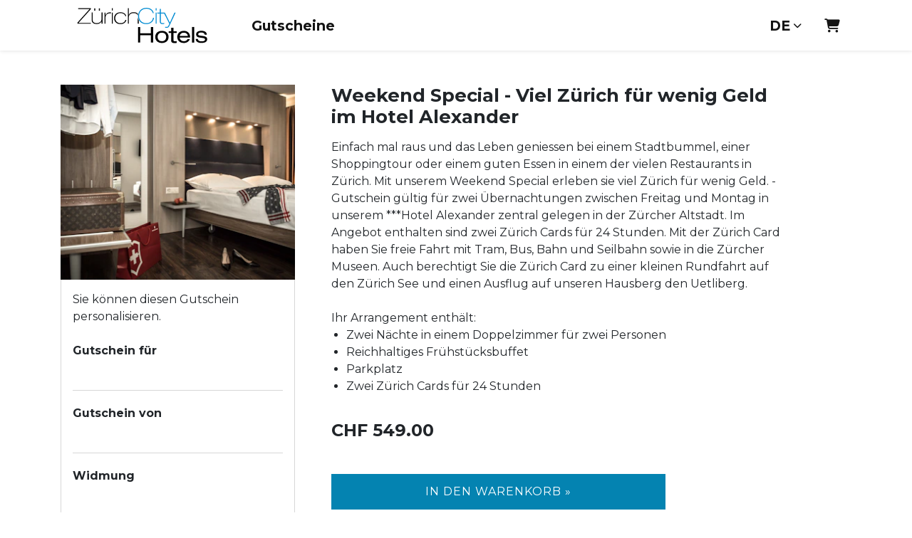

--- FILE ---
content_type: text/html; charset=utf-8
request_url: https://shop.e-guma.ch/zurich-city-hotels/de/gutscheine/39139/weekend-special-viel-zuerich-fuer-wenig-geld-im-hotel-alexander
body_size: 19814
content:
<!DOCTYPE html> 
<html lang="de">
<head>
<!-- The below 3 meta tags *must* come first in the head; any other head content must come *after* these tags -->
<meta charset="utf-8">
<meta name="viewport" content="width=device-width, initial-scale=1">
<title>Weekend Special - Viel Z&#252;rich f&#252;r wenig Geld im Hotel Alexander - Z&#252;rich City Hotels</title>


    <meta name="description" content="Einfach mal raus und das Leben geniessen bei einem Stadtbummel, einer Shoppingtour oder einem guten Essen in einem der vielen Restaurants in Z&#252;rich. Mit unserem Weekend Special erleben sie viel Z&#252;rich f&#252;r wenig Geld. - Gutschein g&#252;ltig f&#252;r zwei &#220;bernachtungen zwischen Freitag und Montag in unserem ***Hotel Alexander zentral gelegen in der Z&#252;rcher Altstadt. Im Angebot enthalten sind zwei Z&#252;rich Cards f&#252;r 24 Stunden. Mit der Z&#252;rich Card haben Sie freie Fahrt mit Tram, Bus, Bahn und Seilbahn sowie in die Z&#252;rcher Museen. Auch berechtigt Sie die Z&#252;rich Card zu einer kleinen Rundfahrt auf den Z&#252;rich See und einen Ausflug auf unseren Hausberg den Uetliberg. Ihr Arrangement enth&#228;lt: Zwei N&#228;chte in einem Doppelzimmer f&#252;r zwei Personen Reichhaltiges Fr&#252;hst&#252;cksbuffet Parkplatz Zwei Z&#252;rich Cards f&#252;r 24 Stunden" />


<link rel="apple-touch-icon" sizes="57x57" href="https://content.e-guma.ch/3183/assets/apple-icon-57x57-0b76c368-1a60-470b-82d8-458de668aad9.png">
<link rel="apple-touch-icon" sizes="60x60" href="https://content.e-guma.ch/3183/assets/apple-icon-60x60-41304ad3-b843-43c8-979e-7f1c22817ba2.png">
<link rel="apple-touch-icon" sizes="72x72" href="https://content.e-guma.ch/3183/assets/apple-icon-72x72-9e61341f-d78d-4350-8ac3-ee82a4bfcbf3.png">
<link rel="apple-touch-icon" sizes="76x76" href="https://content.e-guma.ch/3183/assets/apple-icon-76x76-390bba77-b494-4b41-9a51-9f4fe5863a1e.png">
<link rel="apple-touch-icon" sizes="114x114" href="https://content.e-guma.ch/3183/assets/apple-icon-114x114-efcc0c9a-5efd-4d27-8f88-4ed90c93f310.png">
<link rel="apple-touch-icon" sizes="120x120" href="https://content.e-guma.ch/3183/assets/apple-icon-120x120-7d6bd768-ee99-48a6-be09-5864ffc02429.png">
<link rel="apple-touch-icon" sizes="144x144" href="https://content.e-guma.ch/3183/assets/apple-icon-144x144-2bd5de5f-9f35-4665-b229-f2be44f41bfc.png">
<link rel="apple-touch-icon" sizes="152x152" href="https://content.e-guma.ch/3183/assets/apple-icon-152x152-76f0fa0b-5c90-40e1-9e3d-e994da43a613.png">
<link rel="apple-touch-icon" sizes="180x180" href="https://content.e-guma.ch/3183/assets/apple-icon-180x180-b1280b7d-6abc-4c4e-9ee5-383cbcc5affc.png">
<link rel="icon" type="image/png" sizes="192x192" href="https://content.e-guma.ch/3183/assets/android-icon-192x192-9668ee6c-b167-452f-8656-2421d96898e8.png">
<link rel="icon" type="image/png" sizes="32x32" href="https://content.e-guma.ch/3183/assets/favicon-32x32-52ae7321-16d3-4e03-9bd2-3ad9f404467c.png">
<link rel="icon" type="image/png" sizes="96x96" href="https://content.e-guma.ch/3183/assets/favicon-96x96-c5993b96-51eb-4818-b75a-68f103069ec6.png">
<link rel="icon" type="image/png" sizes="16x16" href="https://content.e-guma.ch/3183/assets/favicon-16x16-2f12bd64-dba7-4819-bd65-056769fefac6.png">

    <link rel="alternate" hreflang="de" href="https://shop.e-guma.ch/zurich-city-hotels/de/gutscheine/39139/weekend-special-viel-zuerich-fuer-wenig-geld-im-hotel-alexander" />
    <link rel="alternate" hreflang="en" href="https://shop.e-guma.ch/zurich-city-hotels/en/gift-vouchers/39139/weekend-special-a-lot-of-zurich-for-little-moneynbspat-hotel-alexander" />
    <link rel="alternate" hreflang="fr" href="https://shop.e-guma.ch/zurich-city-hotels/fr/bons-cadeaux/39139/weekend-special-beaucoup-de-zurich-pour-peu-d-argent-a-l-h&#244;tel-alexander" />

    
        <link rel="preconnect" href="https://cdn.raygun.io">

        <script type="text/javascript">
            !function(a,b,c,d,e,f,g,h){a.RaygunObject=e,a[e]=a[e]||function(){
                    (a[e].o=a[e].o||[]).push(arguments)},f=b.createElement(c),g=b.getElementsByTagName(c)[0],
                f.async=1,f.src=d,g.parentNode.insertBefore(f,g),h=a.onerror,a.onerror=function(b,c,d,f,g){
                    h&&h(b,c,d,f,g),g||(g=new Error(b)),a[e].q=a[e].q||[],a[e].q.push({
                        e: g
                    })
                }
            }(window, document, "script", "//cdn.raygun.io/raygun4js/raygun.min.js", "rg4js");

            rg4js('apiKey', 'fX9uJfWB8LfYU4JZ3z084g');
            rg4js('enableCrashReporting', true);
        </script>
    



        <link rel="stylesheet"
              href="/reactapp/build/static/css/main.7e6480e7.chunk.css" />


<link rel="stylesheet" id="customCss" href="/custom/3183">

    <link href='/fonts/css?family=Montserrat:700' rel='stylesheet' type='text/css' />
    <link href='/fonts/css?family=Montserrat:regular' rel='stylesheet' type='text/css' />



<script type="text/javascript">
    var env = {
  "page": "Voucher",
  "lang": "de",
  "voucherShortId": "39139"
};
</script>



<style>
    </style>

<style>

    </style>

<script src="/Scripts/jquery-3.6.0.min.js"></script>

<script src="/Scripts/eguma.js?v=6" type="text/javascript"></script>

<script>

    var eguma = new Eguma("3183", "zurich-city-hotels", "de", false);

</script>

<script>
    var egumaGlobalTranslations = {
  "Shop.Error.BrowserOutdated": "Ihr Browser ist veraltet. Verwenden Sie bitte einen aktuellen Browser.",
  "Shop.Error.ErrorLoadingWebsite": "Es gab ein Problem beim Laden der Webseite. Bitte versuchen Sie es erneut oder kontaktieren Sie uns."
};
</script>




    <style>
        :root {
            --cc-secondary-color: #000;
            --cc-btn-primary-bg: rgb(40 40 40);
            --cc-btn-primary-hover-bg: var(--cc-btn-primary-bg);
            --cc-btn-secondary-bg: rgb(40 40 40);
            --cc-btn-secondary-hover-bg: var(--cc-btn-secondary-bg);
            --cc-btn-secondary-color: rgb(255, 255, 255);
            --cc-btn-secondary-hover-color: rgb(255, 255, 255);
            --cc-footer-bg: #eaeff2;
        }
    </style>
    <script type="text/javascript">
        var cookieConsentConfig = JSON.parse(`{"currentLang":"xy","cookie":{"name":"cookie_consent","path":"/zurich-city-hotels","expiresAfterDays":180},"language":{"xy":{"consentModal":{"title":"Nutzung von Cookies","description":"Wir nutzen Cookies, um Ihnen die bestmögliche Nutzung unserer Webseite zu ermöglichen und unsere Kommunikation mit Ihnen zu verbessern. Wir berücksichtigen hierbei Ihre Präferenzen und verarbeiten Daten für Marketing, Analytics und Personalisierung nur, wenn Sie uns Ihre Einwilligung geben.","acceptAllBtn":"Alle akzeptieren","acceptNecessaryBtn":"Nur technisch notwendige","showPreferencesBtn":"Einstellungen","footer":"<a href='/zurich-city-hotels/de/privacypolicy'>Datenschutzerklärung</a>"},"preferencesModal":{"title":"Einstellungen","savePreferencesBtn":"Einstellungen speichern","acceptAllBtn":"Alle akzeptieren","acceptNecessaryBtn":"Nur technisch notwendige","closeIconLabel":"Schliessen","sections":[{"title":"Nutzung von Cookies","description":"Wenn Sie unsere Website besuchen, verwenden wir Cookies, damit Sie auf unserer Website die bestmögliche Erfahrung machen. Diese Cookies können sich auf Sie, Ihre Präferenzen oder Ihr Gerät beziehen. Die Daten identifizieren Sie in der Regel nicht direkt; sie können Ihnen jedoch zu einer stärker personalisierten Interneterfahrung verhelfen. Da wir Ihr Recht auf Privatsphäre respektieren, können Sie entscheiden, ob Sie einige Arten von Cookies nicht erlauben möchten. Um mehr zu erfahren, lesen Sie unsere <a href='/zurich-city-hotels/de/privacypolicy' class='cc-link'>Datenschutzerklärung</a>."},{"title":"Erforderliche Cookies","description":"Erforderliche Cookies helfen dabei, eine Website nutzbar zu machen, indem sie Grundfunktionen wie Seitennavigation und Zugriff auf sichere Bereiche der Website ermöglichen. Die Website kann ohne diese Cookies nicht richtig funktionieren.","linkedCategory":"necessary"},{"title":"Statistik","description":"Diese Cookies werden genutzt, um Funktionen der Website zuzulassen, die Ihnen eine möglichst komfortable und auf Ihre Interessen zugeschnittene Nutzung ermöglichen. Diese Cookies sammeln Informationen darüber, wie Sie unsere Webseite nutzen, zum Beispiel, welche Seiten Sie am meisten besuchen oder wie Sie sich auf der Seite bewegen. Die gesammelten Informationen helfen uns die Nutzerfreundlichkeit und Qualität unserer Webseite fortlaufend zu verbessern und Ihr Nutzererlebnis zu optimieren.","linkedCategory":"analytics"},{"title":"Marketing","description":"Wir verwenden Web-Technologien (auch Cookies) von ausgewählten Partnern, um Ihnen auf Web- und Social-Media-Seiten besonders auf Sie zugeschnittene Inhalte und Werbung anzeigen zu können. Diese Inhalte werden auf Basis Ihres Nutzungsverhaltens ausgewählt und angezeigt.","linkedCategory":"marketing"}]}}}}`);
    </script>


    <script defer data-domain="shop.e-guma.ch" data-api="https://plausible.e-guma.ch/api/event" src="https://plausible.e-guma.ch/js/script.js"></script>
    <script>
        window.plausible = window.plausible || function () { (window.plausible.q = window.plausible.q || []).push(arguments) }
        document.addEventListener('DOMContentLoaded', function () {
            var buttons = document.querySelectorAll("[data-analytics]");
            for (var i = 0; i < buttons.length; i++) {
                buttons[i].addEventListener('click', handleFormEvent);
                buttons[i].addEventListener('auxclick', handleFormEvent);
            }

            function handleFormEvent(event) {
                var attributes = event.target.getAttribute('data-analytics').split(/,(.+)/);
                var events = [JSON.parse(attributes[0]), JSON.parse(attributes[1] || '{}')];
                plausible.apply(void 0, events);
            }

            if (env.page === "TwintCompletion") {
                var urlParams = new URLSearchParams(window.location.search);
                var orderId = urlParams.get('order-id');
                plausible('TwintCheckoutCompleted', { props: { orderId } });
            }

            if (env.page === "Completion") {
                plausible('CheckoutCompleted', { props: { orderId: env.orderNumber } });
            }
        }, false);
    </script>

    
</head> 
<body class="">
<a href="#main-content" class="button-default button-primary skip-link">Zum Hauptinhalt springen</a>


    <div class="page-wrapper">


        <div class="content-wrapper">




<div class="nav-container">
    <div class="container">
        <nav class="navbar navbar-expand-lg">


                <div class="navbar-logo">
                    <a id="nav-logo" class="navbar-brand"href="https://www.zurichcityhotels.com" target="_self">
                        <img alt="Logo" src="//images.e-guma.ch/3183/assets/9d06632f8fab4cdd97a0dd9672359f96.svg" class="nav-logo" style="height: 71px; width:231px" />
                    </a>
                </div>

            
           
            <div class="collapse navbar-collapse" id="navbarSupportedContent">
                    <div class="d-flex align-items-center justify-content-end w-100 p-3 d-lg-none">
                        <button class="navbar-toggler navbar-toggler--close" type="button" data-toggle="collapse" data-target="#navbarSupportedContent" aria-controls="navbarSupportedContent" aria-expanded="true" aria-label="Toggle navigation">
                            <div class="navbar-toggler-icon">
                                <span aria-hidden="true"></span>
                                <span aria-hidden="true"></span>
                                <span aria-hidden="true"></span>
                                <span aria-hidden="true"></span>
                            </div>
                        </button>
                    </div>
                    <ul class="nav navbar-nav mr-auto">

                                <li class="nav-item">
                                    <a id="nav-link-vouchers" href="/zurich-city-hotels/de/gutscheine" class="nav-link">Gutscheine</a>
                                </li>
                                                    <li class="nav-item dropdown d-md-none">
                                <a href="#" class="nav-link nav-link--lang dropdown-toggle" id="dropdownMenuLang" data-toggle="dropdown" aria-expanded="false">de</a>
                                <ul class="dropdown-menu" aria-labelledby="dropdownMenuLang">
                                        <li>
                                            <a class="dropdown-item" href="/zurich-city-hotels/en/gift-vouchers/39139/weekend-special-a-lot-of-zurich-for-little-moneynbspat-hotel-alexander">
                                                English
                                            </a>
                                        </li>
                                        <li>
                                            <a class="dropdown-item" href="/zurich-city-hotels/fr/bons-cadeaux/39139/weekend-special-beaucoup-de-zurich-pour-peu-d-argent-a-l-h&#244;tel-alexander">
                                                Fran&#231;ais
                                            </a>
                                        </li>
                                </ul>
                            </li>
                    </ul>
            </div>
            

            <ul class="nav meta-nav">
                     <li class="nav-item dropdown d-none d-md-block">
                         <a href="#" class="nav-link nav-link--lang dropdown-toggle" id="dropdownMenuLangMeta" data-toggle="dropdown" aria-expanded="false">de</a>
                         <ul class="dropdown-menu" aria-labelledby="dropdownMenuLangMeta">
                                 <li>
                                     <a class="dropdown-item" href="/zurich-city-hotels/en/gift-vouchers/39139/weekend-special-a-lot-of-zurich-for-little-moneynbspat-hotel-alexander">
                                         English
                                     </a>
                                 </li>
                                 <li>
                                     <a class="dropdown-item" href="/zurich-city-hotels/fr/bons-cadeaux/39139/weekend-special-beaucoup-de-zurich-pour-peu-d-argent-a-l-h&#244;tel-alexander">
                                         Fran&#231;ais
                                     </a>
                                 </li>
                         </ul>
                     </li>
                 <li class="nav-item">
                        <a href="/zurich-city-hotels/de/cart" class="nav-link nav-link--cart-item">
                            <i class="fa-solid fa-cart-shopping" aria-hidden="true"></i>
                            <span class="sr-only">Warenkorb</span>
                        </a>
                </li>
            </ul>
            
                <button class="navbar-toggler" type="button" data-toggle="collapse" data-target="#navbarSupportedContent" aria-controls="navbarSupportedContent" aria-expanded="false" aria-label="Toggle navigation">
                    <div class="navbar-toggler-icon">
                        <span aria-hidden="true"></span>
                        <span aria-hidden="true"></span>
                        <span aria-hidden="true"></span>
                        <span aria-hidden="true"></span>
                    </div>
                </button>
        </nav>
    </div>
</div>
            <main id="main-content">
                
<script>

        // we use this var to prevent customers to buy vouchers with the amount of 0. we set it to 1 so it will work for value vouchers.
        var totalGlobal = 1;

        var data = {
  "currency": "CHF",
  "decimalSeparator": ".",
  "thousendSeparator": "’",
  "isDeal": false
};
        var obj = {
  "CollectionIndex": [],
  "Collections": {},
  "Formula": "549.00",
  "Rules": []
};
        var resources = {"Common.InsteadOf":"statt"};

        $(document).ready(function() {
            init();

            registerListeners();

            updateProductPreviewLink();

            initDevotementCharactersLeft();

            $('[name="devotement"]').on("input", function () {
                var regex = /(?:[\u2700-\u27bf]|(?:\ud83c[\udde6-\uddff]){2}|[\ud800-\udbff][\udc00-\udfff]|[\u0023-\u0039]\ufe0f?\u20e3|\u3299|\u3297|\u303d|\u3030|\u24c2|\ud83c[\udd70-\udd71]|\ud83c[\udd7e-\udd7f]|\ud83c\udd8e|\ud83c[\udd91-\udd9a]|\ud83c[\udde6-\uddff]|\ud83c[\ude01-\ude02]|\ud83c\ude1a|\ud83c\ude2f|\ud83c[\ude32-\ude3a]|\ud83c[\ude50-\ude51]|\u203c|\u2049|[\u25aa-\u25ab]|\u25b6|\u25c0|[\u25fb-\u25fe]|\u00a9|\u00ae|\u2122|\u2139|\ud83c\udc04|[\u2600-\u26FF]|\u2b05|\u2b06|\u2b07|\u2b1b|\u2b1c|\u2b50|\u2b55|\u231a|\u231b|\u2328|\u23cf|[\u23e9-\u23f3]|[\u23f8-\u23fa]|\ud83c\udccf|\u2934|\u2935|[\u2190-\u21ff])/g;
                $(this).val($(this).val().replace(regex, ''));
            });

            $("#product_form").on('submit', function(event) {
                // a function can be defined in the custom code to prevent adding a voucher if
                // special values are missing
                if (typeof onAddVoucherCheck !== "undefined") {
                    if (!onAddVoucherCheck()) {
                        event.preventDefault();
                        return false;
                    }
                }

                if (totalGlobal <= 0) {
                    event.preventDefault();
                    return false;
                }
            });
        });


        function init() {
            if (isValueVoucher()) {
                initValueVoucher();
            } else {
                initNormalVoucher();
            }
        }

        function registerListeners() {
            $("#product_form").on("change", updateProductPreviewLink);
        }

        function updateProductPreviewLink() {
            $('.product_preview-button').off('click.preview');
            $('.product_preview-button').on('click.preview', function(e) {
                e.preventDefault();
                var previewUrl = '/zurich-city-hotels/de/preview?' + $("#product_form").serialize() + '&pretty=&layout=';
                window.open(previewUrl, '_blank');
            });
        }

        function isValueVoucher() {
            return obj.Collections["Amount"] != null;
        }

        function initValueVoucher() {
            $("#product_price").hide();

            $("#selection-value").numeric({ decimal: false, negative: false });
            $("#product_selection-box").append($("#selection-value-errors"));

            function onChange() {
                $("#selection-value-errors div").hide();
                var selItemId = $("#Amount").val();

                if (selItemId.toUpperCase() === "RANGE") {
                    $("#selection-value").show().focus();
                    $("#product_selection-value-comment").show();
                } else {
                    $("#selection-value").hide();
                    $("#product_selection-value-comment").hide();
                }
            }

            onChange();

            $("#Amount").change(onChange);

            $("#product_form").submit(function() {
                if (!checkValueVoucher()) {
                    return false;
                }
            });
        }

        function checkValueVoucher() {
            $("#selection-value-errors div").hide();

            var selItemId = $("#Amount").val();

            if (selItemId.toUpperCase() != "RANGE")
                return true;


            if ($("#selection-value").val() == "") {
                $("#selection-value-error-empty").show();
                $("#selection-value").show().focus();
                return false;
            }

            var amount = parseFloat($("#selection-value").val().replace(',', '.'));

            if (amount < amountMin()) {
                $("#selection-value-error-to-small").show();
                $("#selection-value").show().focus();
                return false;
            }

            if (amount > amountMax()) {
                $("#selection-value-error-to-large").show();
                $("#selection-value").show().focus();
                return false;
            }

            if (! checkCents(amount)) {
                $("#selection-value-error-invalid").show();
                $("#selection-value").show().focus();
                return false;
            }

            return true;
        }

        function checkCents(amount) {

            if (data.currency !== "CHF") {
                return true;
            }

            var res = (amount * 100) % 5;
            return res === 0;
        }

        function amountMin() {
            return obj.Collections["Amount"].Items["Range"].Values["From"];
        }

        function amountMax() {
            return obj.Collections["Amount"].Items["Range"].Values["To"];
        }


        function initNormalVoucher() {
            registerEvents();

            $.each(obj.Collections, function(key, collection) {
                var selItemId = $("#" + key).val();
                applyRules(key, selItemId);
            });

            calculatePrice();
        }

        function registerEvents() {

            // register checkboxes
            $(".product_selection-name input").change(function(event) {

                var v = $("#" + event.target.id).val();

                $("#" + event.target.id).val((v.toUpperCase() == "TRUE" ? "false" : "true"));

                onItemChanged(event);
            });

            $(".product_selection-choice select, .product_selection-choice-article select").change(function(event) {
                onItemChanged(event);
            });

            $(".product_selection-choice-article-count select").change(function() {
                calculatePrice();
            });
        }

        function onItemChanged(event) {
            var selectedItemId = $("#" + event.target.id).val();
            var newDescription = obj.Collections[event.target.id].Items[selectedItemId].Description;

            $('#item-description-' + event.target.id).html(newDescription);

            applyRules(event.target.id, selectedItemId);
            calculatePrice();
        }

        function calculatePrice() {

            var formula = obj.Formula;
            var formulaValues = formula;

            var re = /([a-zA-ZäöüÄÖÜàçèéêùû_][a-zA-ZäöüÄÖÜàçèéêùû_0-9]+)\.([a-zA-Z0-9äöüÄÖÜàçèéêùû_]+)/g;

            var match;
            while (match = re.exec(formula)) {
                var value;
                if (match[2] == "ArticleCount") {
                    value = $("#" + match[1] + "_ArticleCount").val();
                } else {
                    var dd = $("#" + match[1]);

                    var selectedItemId = dd.val();

                    value = obj.Collections[match[1]].Items[selectedItemId].Values[match[2]];
                }

                formulaValues = formulaValues.replace(match[0], value);
            }

            var price = eval(formulaValues);

            totalGlobal = price;

            if (data.isDeal) {
                var newPrice = eguma.round05(price * (100 - data.dealDiscount) / 100);

                $("#product_price-deal-value").html(formatPrice(newPrice));
                $("#product_price-original-value").html(resources["Common.InsteadOf"] + " " + formatPrice(price));
            } else {

                $("#product_price").html(formatPrice(price));
            }
        }

        function formatPrice(price) {
            return data.currency + " " +
                $().number_format(price, {
                    numberOfDecimals: 2,
                    decimalSeparator: data.decimalSeparator,
                    thousandSeparator: data.thousendSeparator
                });
        }

        function applyRules(collectionId, itemId) {
            $.each(obj.Rules, function(index, rule) {
                if (rule.SourceCollection != collectionId)
                    return true; // continue

                if (compare(rule.Comparison, getItemValue(collectionId, itemId, rule.SourceValue), rule.ComparisonValue)) {

                    if (rule.Type.toUpperCase() == "INJECTVALUE") {
                        obj.Collections[rule.TargetCollection].Items[rule.TargetItem].Values[rule.TargetValue] = rule.InjectValue;
                    } else if (rule.Type.toUpperCase() == "CONDITIONALHIDEITEM") {
                        obj.Collections[rule.TargetCollection].Items[rule.TargetItem].Visible = false;
                        renderDD(rule.TargetCollection);
                    } else if (rule.Type.toUpperCase() == "CONDITIONALSHOWITEM") {
                        obj.Collections[rule.TargetCollection].Items[rule.TargetItem].Visible = true;
                        renderDD(rule.TargetCollection);
                    }
                }
            });
        }

        function getItemValue(collectionId, itemId, valueName) {

            if (valueName.toUpperCase() == "ID") {
                return itemId;
            }

            var item = obj.Collections[collectionId].Items[itemId];

            if (valueName.toUpperCase() == "NAME") {
                return item.Name;
            }

            if (valueName.toUpperCase() == "DESCRIPTION") {
                return item.Name;
            }

            return item.Values[valueName];
        }


        function compare(comparison, value1, value2) {

            if (comparison.toUpperCase() == "STRINGEQUAL") {
                return value1 == value2;
            }

            if (comparison.toUpperCase() == "STRINGNOTEQUAL") {
                return value1 != value2;
            }

            number1 = parseFloat(value1);
            number2 = parseFloat(value2);

            if (comparison.toUpperCase() == "NREQUAL") {
                return number1 == number2;
            }

            if (comparison.toUpperCase() == "NRNOTEQUAL") {
                return number1 != number2;
            }

            if (comparison.toUpperCase() == "NRSMALLER") {
                return number1 < number2;
            }

            if (comparison.toUpperCase() == "NRSMALLEREQUAL") {
                return number1 <= number2;
            }

            if (comparison.toUpperCase() == "NRLARGER") {
                return number1 > number2;
            }

            if (comparison.toUpperCase() == "NRLARGEREQUAL") {
                return number1 >= number2;
            }
        }

        function renderDD(collectionId) {

            var selectedItemId = $("#" + collectionId).val();

            $('#' + collectionId).children().remove();

            $.each(obj.Collections[collectionId].Items, function(key, item) {
                if (item.Visible != false) {
                    $('#' + collectionId).append("<option value='!VALUE' !SELECTED>!NAME</option>"
                        .replace("!VALUE", key)
                        .replace("!NAME", item.Name)
                        .replace("!SELECTED", key == selectedItemId ? "selected" : ""));
                }
            });
        }

        function initDevotementCharactersLeft() {

            $('[name="devotement"]').keyup(function() {
                var maxCharacters = 160;

                // if devotement is disabled
                if ($(this).val() === undefined) {
                    return;
                }

                $(this).val($(this).val().substring(0, maxCharacters));
                var charactersLeft = maxCharacters - $(this).val().length;
                $(".devotement-characters-left").html(charactersLeft);
            });
        }
</script>
    <div class="container page-container product-container" data-product-nr="39139">



        <form action="/zurich-city-hotels/de/addproduct" method="post" id="product_form">

            <input type="hidden" name="product_nr" value="39139" />

            <h1 class="d-md-none">Weekend Special - Viel Zürich für wenig Geld <br>im Hotel Alexander</h1>


            <div class="row">

                <div class="col-sm-12 col-md-6 col-lg-4">

                    <div class="product-left-box">



                        <div id="product-image-container" style="position: relative">
                                <img srcset="https://images.e-guma.ch/3183/thumbs/bd319575bdde498fbca474920d318056.jpg?ar=6%3A5&amp;fit=crop&amp;auto=format&amp;q=92&amp;w=273&amp;ixlib=csharp-1.0.0.0 273w,
https://images.e-guma.ch/3183/thumbs/bd319575bdde498fbca474920d318056.jpg?ar=6%3A5&amp;fit=crop&amp;auto=format&amp;q=92&amp;w=290&amp;ixlib=csharp-1.0.0.0 290w,
https://images.e-guma.ch/3183/thumbs/bd319575bdde498fbca474920d318056.jpg?ar=6%3A5&amp;fit=crop&amp;auto=format&amp;q=92&amp;w=310&amp;ixlib=csharp-1.0.0.0 310w,
https://images.e-guma.ch/3183/thumbs/bd319575bdde498fbca474920d318056.jpg?ar=6%3A5&amp;fit=crop&amp;auto=format&amp;q=92&amp;w=334&amp;ixlib=csharp-1.0.0.0 334w,
https://images.e-guma.ch/3183/thumbs/bd319575bdde498fbca474920d318056.jpg?ar=6%3A5&amp;fit=crop&amp;auto=format&amp;q=92&amp;w=360&amp;ixlib=csharp-1.0.0.0 360w,
https://images.e-guma.ch/3183/thumbs/bd319575bdde498fbca474920d318056.jpg?ar=6%3A5&amp;fit=crop&amp;auto=format&amp;q=92&amp;w=460&amp;ixlib=csharp-1.0.0.0 460w,
https://images.e-guma.ch/3183/thumbs/bd319575bdde498fbca474920d318056.jpg?ar=6%3A5&amp;fit=crop&amp;auto=format&amp;q=92&amp;w=580&amp;ixlib=csharp-1.0.0.0 580w,
https://images.e-guma.ch/3183/thumbs/bd319575bdde498fbca474920d318056.jpg?ar=6%3A5&amp;fit=crop&amp;auto=format&amp;q=92&amp;w=767&amp;ixlib=csharp-1.0.0.0 767w" alt="Weekend Special - Viel Z&#252;rich f&#252;r wenig Geld &lt;br&gt;im Hotel Alexander" src="//images.e-guma.ch/3183/thumbs/bd319575bdde498fbca474920d318056.jpg?fit=crop&amp;auto=format" sizes="(min-width: 75em) 329px, (min-width: 62em) 273px, (min-width: 48em) 310px, (min-width: 34em) calc(34rem - 1.875rem), calc(100vw - 1.875rem)" height="329" width="274" class="product-image" />

                                <div class="product-banners">



                                </div>
                        </div>

                            <div class="d-none d-md-block">
<div class="product-personalize border-color">
        <div class="product-personalize-title">Sie k&#246;nnen diesen Gutschein personalisieren.</div>


    <div class="product-personalize-element product_personalize-element-receiver" style="">
        <label class="product-personalize-label receiver-personalize-label" for="receiver_1">Gutschein f&#252;r</label>
        <input id="receiver_1" type="text" name="receiver" maxlength="26" placeholder="" />
    </div>

    <div class="product-personalize-element product_personalize-element-giver" style="">
        <label class="product-personalize-label giver-personalize-label" for="giver_1">Gutschein von</label>
        <input id="giver_1" type="text" name="giver" maxlength="26" placeholder="" />
    </div>

    <div class="product-personalize-element product_personalize-element-devotement" style="">
        <div>
            <label class="product-personalize-label devotement-personalize-label" for="product_devotement_1">Widmung</label>
            <textarea id="product_devotement_1" name="devotement" class="product-devotement" placeholder="" maxlength="160"></textarea>
        </div>
        <div class="devotement-characters" style="font-size: 0.9em">
            <span class="devotement-characters-left">160</span> Zeichen &#252;brig
        </div>
    </div>

    <button type="button" data-analytics='"Personalize"' class="button-default button-secondary d-block product_preview-button" style="margin-top: 30px;width: 100%;">Vorschau anzeigen</button>

</div>
                            </div>

                    </div>


                </div>

                <div class="col-sm-12 col-md-6 col-lg-7">


                        <h1 class="d-none d-md-block">Weekend Special - Viel Zürich für wenig Geld <br>im Hotel Alexander</h1>
                        <div class="d-md-none" style="height: 30px"></div>

                    <div class="product-description">
                        Einfach mal raus und das Leben geniessen bei einem Stadtbummel, einer Shoppingtour oder einem guten Essen in einem der vielen Restaurants in Zürich. Mit unserem Weekend Special erleben sie viel Zürich für wenig Geld. - Gutschein gültig für zwei Übernachtungen zwischen Freitag und Montag in unserem ***Hotel Alexander zentral gelegen in der Zürcher Altstadt. Im Angebot enthalten sind zwei Zürich Cards für 24 Stunden. Mit der Zürich Card haben Sie freie Fahrt mit Tram, Bus, Bahn und Seilbahn sowie in die Zürcher Museen. Auch berechtigt Sie die Zürich Card zu einer kleinen Rundfahrt auf den Zürich See und einen Ausflug auf unseren Hausberg den Uetliberg.
<br><br>
Ihr Arrangement enthält:<br>
<ul>
	<li>Zwei Nächte in einem Doppelzimmer für zwei Personen</li>
	<li>Reichhaltiges Frühstücksbuffet</li>
	<li>Parkplatz</li>
	<li>Zwei Zürich Cards für 24 Stunden</li>
</ul>





                    </div>



                    <div class="row" style="margin-top: 20px;">
                        <div class="col-lg-9">

                            <div id="product_selections">
                                
                            </div>

                                <div class="product-price" id="product_price"></div>

                                <div class="d-md-none">
<div class="product-personalize border-color">
        <div class="product-personalize-title">Sie k&#246;nnen diesen Gutschein personalisieren.</div>


    <div class="product-personalize-element product_personalize-element-receiver" style="">
        <label class="product-personalize-label receiver-personalize-label" for="receiver_2">Gutschein f&#252;r</label>
        <input id="receiver_2" type="text" name="receiver" maxlength="26" placeholder="" />
    </div>

    <div class="product-personalize-element product_personalize-element-giver" style="">
        <label class="product-personalize-label giver-personalize-label" for="giver_2">Gutschein von</label>
        <input id="giver_2" type="text" name="giver" maxlength="26" placeholder="" />
    </div>

    <div class="product-personalize-element product_personalize-element-devotement" style="">
        <div>
            <label class="product-personalize-label devotement-personalize-label" for="product_devotement_2">Widmung</label>
            <textarea id="product_devotement_2" name="devotement" class="product-devotement" placeholder="" maxlength="160"></textarea>
        </div>
        <div class="devotement-characters" style="font-size: 0.9em">
            <span class="devotement-characters-left">160</span> Zeichen &#252;brig
        </div>
    </div>

    <button type="button" data-analytics='"Personalize"' class="button-default button-secondary d-block product_preview-button" style="margin-top: 30px;width: 100%;">Vorschau anzeigen</button>

</div>
                                </div>

                                <button id="product_add-to-cart-button" class="button-default button-primary" style="width: 100%; margin-top: 30px;" data-analytics='"AddToCart"'>In den Warenkorb &#187;</button>
                        </div>
                    </div>




                </div>

            </div>
        </form>

    </div>


            </main>
        </div>


<footer class="footer">

    <div class="container">
        <div class="row">

            <div class="col-sm-3 footer-col" id="footer-shipping">

                <h4>Versand</h4>

                <div class="footer-col-title-bar"></div>


                    <div class="footer-shipping-option" id="vouchersystem-shipping-printathome">
                        <h5>
                            <i class="fa-solid fa-house" aria-hidden="true"></i> print@home
                        </h5>
                        <div>
                            Die bestellten Gutscheine erhalten Sie umgehend als PDF-Dokument und k&#246;nnen diese sofort selber ausdrucken.
                        </div>
                    </div>
                    <div class="footer-shipping-option" id="vouchersystem-shipping-postage">
                        <h5>
                            <i class="fa-solid fa-truck fa-flip-horizontal" aria-hidden="true"></i> Postversand
                        </h5>
                        <div>
                            Die Bestellung wird Ihnen per Post zugesendet.
                        </div>
                    </div>


            </div>

            <div class="col-sm-3 footer-col" id="footer-payments">

                <h4>Sicheres Bezahlen</h4>

                <div class="footer-col-title-bar"></div>


                <ul class="footer-payment-list m-n2">
                        <li>
                            <svg version='1.1' width='72' height='46' xmlns='http://www.w3.org/2000/svg' xmlns:xlink='http://www.w3.org/1999/xlink' x='0px' y='0px'
	                         viewBox='0 0 72 46' xml:space='preserve'>
                        <path d='M34.8,30.4l0.3,0.2c-1,0.7-2.2,1.3-3.4,1.6c-1.2,0.4-2.5,0.6-3.9,0.6c-1.8,0-3.5-0.3-5.1-1s-3-1.7-4.2-2.8
	                        c-1.2-1.2-2.2-2.6-2.8-4.2c-0.7-1.6-1-3.3-1-5.2s0.3-3.5,1-5.2c0.7-1.6,1.6-3,2.8-4.2C19.6,9,21,8.1,22.6,7.4s3.3-1,5.1-1
	                        c1.4,0,2.7,0.2,3.9,0.6c1.2,0.4,2.4,0.9,3.4,1.7l0,0l-0.3,0.3c-0.7,0.7-1.4,1.4-2,2.2c-0.6,0.8-1.1,1.7-1.5,2.6
	                        c-0.4,0.9-0.7,1.9-1,2.9c-0.2,1-0.4,2-0.4,3.1c0,1.1,0.1,2.1,0.4,3.1c0.2,1,0.6,2,1,2.9s0.9,1.8,1.5,2.6
	                        C33.4,29,34.1,29.7,34.8,30.4L34.8,30.4z M20.8,35.9C20.8,35.9,20.8,35.9,20.8,35.9c-0.3,0-0.5,0.1-0.7,0.2
	                        c-0.2,0.1-0.4,0.3-0.5,0.5c-0.1-0.2-0.3-0.4-0.5-0.5c-0.2-0.1-0.4-0.2-0.7-0.2h0c0,0,0,0-0.1,0c-0.2,0-0.4,0-0.6,0.2
	                        c-0.2,0.1-0.3,0.2-0.4,0.4V36h-0.7v3.5h0.8v-2c0,0,0,0,0,0c0,0,0,0,0-0.1c0-0.2,0.1-0.4,0.3-0.6c0.2-0.2,0.4-0.2,0.6-0.2h0
	                        c0.2,0,0.4,0.1,0.6,0.2c0.1,0.2,0.2,0.4,0.2,0.7v2h0.8v-2c0,0,0-0.1,0-0.1c0-0.2,0.1-0.4,0.3-0.6c0.2-0.2,0.4-0.2,0.6-0.2
	                        c0,0,0,0,0.1,0h0c0.3,0,0.5,0.1,0.6,0.2c0.1,0.2,0.2,0.4,0.2,0.7v2h0.7v-2.2c0,0,0,0,0-0.1s0,0,0,0c0-0.4-0.1-0.7-0.4-0.9
	                        c-0.3-0.3-0.6-0.4-0.9-0.4C20.9,35.9,20.9,35.9,20.8,35.9C20.9,35.9,20.9,35.9,20.8,35.9L20.8,35.9C20.9,35.9,20.8,35.9,20.8,35.9z
	                         M25.8,36.5c-0.1-0.2-0.3-0.3-0.4-0.4c-0.2-0.1-0.4-0.2-0.6-0.2h0c-0.5,0-0.9,0.2-1.3,0.6c-0.3,0.3-0.5,0.8-0.5,1.3
	                        c0,0.5,0.2,0.9,0.5,1.3c0.3,0.3,0.7,0.5,1.2,0.6h0h0c0.2,0,0.4-0.1,0.6-0.2c0.2-0.1,0.3-0.2,0.4-0.4v0.4h0.8V36h-0.8
	                        C25.8,36,25.8,36.5,25.8,36.5z M24.7,38.9c-0.3,0-0.6-0.1-0.8-0.3c-0.2-0.2-0.3-0.5-0.3-0.8c0-0.3,0.1-0.6,0.3-0.8
	                        c0.2-0.2,0.5-0.3,0.8-0.3c0.3,0,0.6,0.1,0.8,0.3c0.2,0.2,0.3,0.5,0.3,0.8c0,0,0,0,0,0.1c0,0.3-0.1,0.5-0.3,0.7s-0.4,0.3-0.7,0.3
	                        H24.7C24.8,38.9,24.7,38.9,24.7,38.9z M28.8,37.4c-0.2,0-0.3-0.1-0.4-0.1c-0.1,0-0.2-0.1-0.2-0.2c0-0.1,0.1-0.2,0.2-0.3
	                        c0.1-0.1,0.3-0.1,0.5-0.1c0.2,0,0.4,0.1,0.6,0.1c0.2,0,0.4,0.1,0.5,0.2v0l0.3-0.6c-0.2-0.1-0.4-0.2-0.6-0.3
	                        c-0.2-0.1-0.5-0.1-0.7-0.1c0,0,0,0-0.1,0s0,0-0.1,0c-0.4,0-0.8,0.1-1.1,0.3c-0.3,0.2-0.4,0.5-0.4,0.8c0,0.3,0.1,0.5,0.3,0.7
	                        c0.2,0.2,0.5,0.3,0.9,0.3l0.3,0.1c0.2,0,0.4,0.1,0.5,0.1s0.2,0.1,0.2,0.3c0,0.1-0.1,0.2-0.2,0.3c-0.1,0.1-0.3,0.1-0.6,0.1
	                        c0,0,0,0-0.1,0c-0.2,0-0.4,0-0.6-0.1c-0.2-0.1-0.4-0.2-0.5-0.3l-0.3,0.6c0.2,0.1,0.4,0.2,0.7,0.3c0.2,0.1,0.5,0.1,0.8,0.1
	                        c0,0,0,0,0.1,0c0.5,0,0.9-0.1,1.2-0.3s0.4-0.5,0.4-0.8c0-0.3-0.1-0.6-0.3-0.7s-0.5-0.3-0.9-0.3L28.8,37.4z M36,9.2
	                        c-0.2,0.1-0.3,0.3-0.5,0.4c-0.7,0.6-1.3,1.3-1.9,2c-0.6,0.7-1,1.5-1.4,2.4c-0.4,0.8-0.7,1.7-0.9,2.7c-0.2,0.9-0.3,1.9-0.3,2.9
	                        s0.1,2,0.3,2.9c0.2,0.9,0.5,1.8,0.9,2.7c0.4,0.8,0.9,1.6,1.4,2.4s1.2,1.4,1.9,2v0c0.2,0.1,0.3,0.3,0.5,0.4c0.2-0.1,0.3-0.3,0.5-0.4
	                        c0.7-0.6,1.3-1.3,1.9-2c0.6-0.7,1-1.5,1.4-2.4c0.4-0.8,0.7-1.7,0.9-2.7c0.2-0.9,0.3-1.9,0.3-2.9c0-1-0.1-2-0.3-2.9
	                        c-0.2-0.9-0.5-1.8-0.9-2.7c-0.4-0.8-0.9-1.6-1.4-2.4c-0.6-0.7-1.2-1.4-1.9-2C36.3,9.5,36.2,9.3,36,9.2z M32.6,38.7
	                        c-0.1-0.1-0.1-0.2-0.1-0.4v-1.6h1.3V36h-1.3v-1.1h-0.8V36H31v0.7h0.7v1.6c0,0.4,0.1,0.7,0.3,0.9s0.5,0.3,0.9,0.3
	                        c0.2,0,0.3,0,0.5-0.1c0.2,0,0.3-0.1,0.4-0.2l-0.2-0.6c-0.1,0.1-0.2,0.1-0.3,0.2c-0.1,0-0.2,0-0.3,0C32.8,38.9,32.6,38.9,32.6,38.7z
	                         M34.9,36.5c-0.3,0.3-0.5,0.8-0.5,1.3c0,0.5,0.2,0.9,0.5,1.3c0.3,0.4,0.8,0.6,1.3,0.6c0,0,0,0,0.1,0c0.2,0,0.5,0,0.7-0.1
	                        c0.2-0.1,0.4-0.2,0.6-0.4l-0.4-0.6c-0.1,0.1-0.3,0.2-0.5,0.3c-0.2,0.1-0.4,0.1-0.6,0.1c0,0,0,0,0,0c0,0,0,0-0.1,0
	                        c-0.2,0-0.5-0.1-0.6-0.2c-0.2-0.2-0.3-0.4-0.3-0.6h2.6c0-0.1,0-0.1,0-0.2c0,0,0-0.1,0-0.1c0,0,0,0,0-0.1s0-0.1,0-0.1
	                        c0-0.4-0.2-0.8-0.5-1.2s-0.7-0.5-1.2-0.5C35.6,36,35.2,36.2,34.9,36.5z M35.1,37.5c0-0.2,0.1-0.4,0.3-0.6c0.2-0.2,0.4-0.2,0.6-0.2h0
	                        c0.2,0,0.5,0.1,0.6,0.2s0.3,0.4,0.3,0.6H35.1z M44.1,6.3c-1.4,0-2.7,0.2-3.9,0.6c-1.3,0.4-2.4,0.9-3.4,1.7l0,0l0.3,0.3
	                        c0.7,0.7,1.4,1.4,2,2.2c0.6,0.8,1.1,1.7,1.5,2.6c0.4,0.9,0.7,1.9,1,2.9s0.4,2.1,0.4,3.1c0,1.1-0.1,2.1-0.3,3.1s-0.6,2-1,2.9
	                        s-0.9,1.8-1.6,2.6c-0.6,0.8-1.3,1.5-2,2.2v0l-0.3,0.2c1,0.7,2.2,1.3,3.4,1.6c1.3,0.4,2.6,0.6,3.9,0.6c1.9,0,3.6-0.3,5.2-1
	                        c1.6-0.7,3-1.7,4.2-2.8c1.2-1.2,2.2-2.6,2.8-4.2c0.7-1.6,1-3.3,1-5.2s-0.3-3.5-1-5.2c-0.7-1.6-1.6-3-2.8-4.2S51,8.1,49.4,7.4
	                        S46,6.3,44.1,6.3L44.1,6.3z M39.3,36h-0.7v3.5h0.7v-2c0-0.3,0.1-0.5,0.2-0.7c0.1-0.2,0.3-0.2,0.6-0.2h0c0.1,0,0.2,0,0.3,0
	                        s0.2,0,0.2,0.1l0.2-0.7c-0.1,0-0.2,0-0.3-0.1s-0.2,0-0.3,0c-0.2,0-0.4,0-0.5,0.1c-0.2,0.1-0.3,0.2-0.4,0.3v0L39.3,36L39.3,36z
	                         M42.9,36.7c0.2,0,0.3,0,0.5,0.1c0.2,0.1,0.3,0.1,0.4,0.2l0.3-0.6c-0.2-0.1-0.3-0.2-0.5-0.3c-0.2-0.1-0.4-0.1-0.6-0.1c0,0,0,0-0.1,0
	                        c0,0,0,0-0.1,0s0,0-0.1,0c-0.5,0-0.9,0.2-1.3,0.5c-0.4,0.4-0.5,0.8-0.5,1.3s0.2,1,0.5,1.3c0.4,0.4,0.8,0.5,1.3,0.5c0,0,0,0,0.1,0
	                        s0,0,0.1,0H43c0.2,0,0.4,0,0.6-0.1c0.2-0.1,0.4-0.2,0.5-0.3l-0.4-0.6c-0.1,0.1-0.2,0.2-0.4,0.2c-0.2,0.1-0.3,0.1-0.5,0.1
	                        c-0.3,0-0.5-0.1-0.7-0.4s-0.3-0.5-0.3-0.8c0-0.3,0.1-0.5,0.3-0.8C42.3,36.8,42.6,36.7,42.9,36.7L42.9,36.7L42.9,36.7z M47.4,36.5
	                        c-0.1-0.2-0.3-0.3-0.5-0.4c-0.2-0.1-0.4-0.2-0.6-0.2c0,0,0,0-0.1,0c-0.5,0-0.9,0.2-1.2,0.6c-0.3,0.3-0.5,0.8-0.5,1.3
	                        c0,0.5,0.2,0.9,0.5,1.3c0.3,0.4,0.7,0.5,1.2,0.6c0,0,0,0,0.1,0c0.2,0,0.4-0.1,0.6-0.2c0.2-0.1,0.3-0.2,0.5-0.4v0.4h0.7V36h-0.7V36.5
	                        z M46.3,38.9c-0.3,0-0.6-0.1-0.8-0.3c-0.2-0.2-0.3-0.5-0.3-0.8c0-0.3,0.1-0.6,0.3-0.8c0.2-0.2,0.5-0.3,0.8-0.3
	                        c0.3,0,0.6,0.1,0.8,0.3c0.2,0.2,0.3,0.5,0.3,0.8c0,0,0,0,0,0.1c0,0.3-0.1,0.5-0.3,0.7S46.7,38.9,46.3,38.9
	                        C46.4,38.9,46.3,38.9,46.3,38.9z M50,36h-0.8v3.5H50v-2c0-0.3,0.1-0.5,0.2-0.7c0.1-0.2,0.3-0.2,0.6-0.2c0.1,0,0.2,0,0.3,0
	                        s0.2,0,0.2,0.1l0.2-0.7c-0.1,0-0.2,0-0.3-0.1c-0.1,0-0.2,0-0.3,0h0c-0.2,0-0.3,0-0.5,0.1c-0.2,0.1-0.3,0.2-0.4,0.3v0L50,36L50,36z
	                         M54.5,36.5c-0.1-0.2-0.3-0.3-0.5-0.4c-0.2-0.1-0.4-0.2-0.6-0.2c0,0,0,0-0.1,0c-0.5,0-0.9,0.2-1.2,0.6c-0.3,0.3-0.5,0.8-0.5,1.3
	                        c0,0.5,0.2,0.9,0.5,1.3c0.3,0.4,0.7,0.5,1.2,0.6c0,0,0,0,0.1,0c0.2,0,0.4-0.1,0.6-0.2c0.2-0.1,0.3-0.2,0.5-0.4v0.4h0.8v-4.9h-0.8
	                        V36.5z M53.5,38.9c-0.3,0-0.6-0.1-0.8-0.3c-0.2-0.2-0.3-0.5-0.3-0.8c0-0.3,0.1-0.6,0.3-0.8s0.5-0.3,0.8-0.3c0.3,0,0.6,0.1,0.8,0.3
	                        c0.2,0.2,0.3,0.5,0.3,0.8c0,0,0,0,0,0.1c0,0.3-0.1,0.5-0.3,0.7C54.1,38.8,53.8,38.9,53.5,38.9C53.5,38.9,53.5,38.9,53.5,38.9z'/>
                        </svg>
                    
                        </li>
                        <li>
                            <svg version='1.1' width='72' height='46' xmlns='http://www.w3.org/2000/svg' xmlns:xlink='http://www.w3.org/1999/xlink' x='0px' y='0px'
	                     viewBox='0 0 72 46' xml:space='preserve'>
                    <path d='M13.6,14.09c0.54,0.02,1.02,0.14,1.42,0.35c0.4,0.21,0.68,0.6,0.82,1.17l1.73,8.29c-0.42-1.09-0.99-2.12-1.71-3.1
		                    c-0.72-0.98-1.57-1.87-2.57-2.68c-1-0.81-2.14-1.52-3.42-2.15c-1.28-0.63-2.7-1.13-4.25-1.51l0.09-0.36h7.93H13.6z M11.81,16.87
		                    l-1.48-0.7v0.03c0.16,0.06,0.3,0.16,0.41,0.3c0.11,0.14,0.19,0.31,0.23,0.51L11.81,16.87z M22.89,14.09h5.21l-7.75,18.04h-5.21
		                    l-4.39-15.77c0.77,0.38,1.51,0.86,2.24,1.42c0.73,0.57,1.39,1.18,2,1.85s1.13,1.37,1.57,2.1c0.44,0.74,0.78,1.47,1,2.19l0.51,2.48
		                    L22.89,14.09z M30.07,13.94l-3.06,18.04h4.9L35,13.94H30.07z M49.77,14.51l-0.67,3.91l-0.42-0.21l0.06,0.03
		                    c-0.54-0.22-1.12-0.4-1.71-0.53c-0.59-0.13-1.21-0.2-1.83-0.2c-0.04,0-0.08,0-0.11,0s-0.07,0-0.11,0c-0.95,0-1.66,0.17-2.12,0.5
		                    c-0.46,0.33-0.7,0.68-0.7,1.04c0,0.42,0.25,0.8,0.74,1.14c0.5,0.33,1.17,0.7,2.01,1.1c1.43,0.65,2.48,1.37,3.15,2.18
		                    c0.67,0.81,1,1.72,1,2.72c-0.02,0.95-0.23,1.8-0.64,2.56c-0.4,0.76-0.98,1.4-1.73,1.94c-0.75,0.54-1.65,0.95-2.69,1.24
		                    c-1.05,0.29-2.22,0.44-3.51,0.44c-0.02,0-0.05,0-0.08,0s-0.06,0-0.08,0c-0.95,0-1.87-0.08-2.77-0.24c-0.9-0.16-1.74-0.39-2.53-0.7
		                    l0.7-4.03l0.61,0.27l-0.06-0.03c0.67,0.32,1.37,0.57,2.1,0.74c0.74,0.17,1.5,0.26,2.29,0.26c0.06,0,0.12,0,0.17,0
		                    c0.05,0,0.1,0,0.14,0c0.71,0,1.38-0.14,2.01-0.42s0.95-0.73,0.95-1.33c0-0.4-0.19-0.77-0.58-1.11c-0.38-0.33-1.05-0.71-2-1.13
		                    c-0.95-0.44-1.91-1.05-2.88-1.82c-0.97-0.77-1.45-1.8-1.45-3.09c0-0.89,0.21-1.7,0.62-2.42c0.41-0.73,0.99-1.35,1.73-1.88
		                    c0.74-0.52,1.61-0.93,2.62-1.23c1.01-0.29,2.13-0.44,3.36-0.44h-0.03c0.04,0,0.07,0,0.09,0c0.02,0,0.04,0,0.06,0
		                    c0.77,0,1.51,0.07,2.24,0.2C48.47,14.11,49.15,14.29,49.77,14.51z M62.4,14.09l4,18.04h-4.57c-0.32-1.49-0.53-2.39-0.61-2.69h-6.3
		                    c-0.1,0.22-0.44,1.12-1.03,2.69h-5.18l7.33-16.53c0.24-0.58,0.58-0.98,1.01-1.2c0.43-0.21,0.94-0.32,1.53-0.32H62.4z M56.34,25.74
		                    h4.12l-1.15-5.24l-0.33-1.54c-0.12,0.34-0.34,0.92-0.67,1.73c-1.11,2.85-1.77,4.52-1.97,5.02V25.74z'/>
                    </svg>
                    
                        </li>
                        <li>
                            <svg height='46' width='76' viewBox='0 0 300 192' version='1.1' xmlns='http://www.w3.org/2000/svg' xmlns:xlink='http://www.w3.org/1999/xlink' xml:space='preserve'><g transform='matrix(4.16667,0,0,4.16667,0,0)'><g transform='matrix(0.0978286,0,0,0.0978286,4.69741,-2.04902)'><path d='M116.9,158.5C109.4,167.4 97.4,174.4 85.4,173.4C83.9,161.4 89.8,148.6 96.7,140.8C104.2,131.7 117.3,125.2 128,124.7C129.2,137.1 124.3,149.4 116.9,158.5M127.8,175.7C110.4,174.7 95.5,185.6 87.3,185.6C78.9,185.6 66.3,176.2 52.5,176.5C34.6,176.8 18,186.9 8.9,203C-9.9,235.3 4,283 22.2,309.3C31.1,322.3 41.7,336.6 55.7,336.1C69,335.6 74.2,327.5 90.2,327.5C106.3,327.5 111,336.1 125,335.9C139.5,335.6 148.6,322.9 157.5,309.9C167.6,295.1 171.8,280.8 172,280C171.7,279.7 144,269.1 143.7,237.1C143.4,210.3 165.6,197.6 166.6,196.8C154.1,178.2 134.6,176.2 127.8,175.7M228.2,139.5L228.2,334.4L258.5,334.4L258.5,267.8L300.4,267.8C338.7,267.8 365.5,241.5 365.5,203.5C365.5,165.5 339.1,139.5 301.4,139.5L228.2,139.5ZM258.5,165L293.4,165C319.7,165 334.7,179 334.7,203.6C334.7,228.2 319.7,242.4 293.3,242.4L258.5,242.4L258.5,165ZM420.7,335.9C439.7,335.9 457.3,326.3 465.3,311L465.9,311L465.9,334.4L493.9,334.4L493.9,237.4C493.9,209.3 471.4,191.1 436.8,191.1C404.7,191.1 380.9,209.5 380,234.7L407.3,234.7C409.6,222.7 420.7,214.8 435.9,214.8C454.4,214.8 464.8,223.4 464.8,239.3L464.8,250.1L427,252.4C391.9,254.5 372.9,268.9 372.9,293.9C373,319.1 392.6,335.9 420.7,335.9ZM428.9,312.8C412.8,312.8 402.5,305 402.5,293.2C402.5,280.9 412.4,273.8 431.3,272.7L464.9,270.6L464.9,281.6C464.9,299.8 449.4,312.8 428.9,312.8ZM531.4,387.4C560.9,387.4 574.8,376.1 586.9,342L640,193L609.2,193L573.6,308.1L573,308.1L537.4,193L505.8,193L557,334.9L554.2,343.5C549.6,358.1 542.1,363.8 528.7,363.8C526.3,363.8 521.7,363.5 519.8,363.3L519.8,386.7C521.6,387.1 529.1,387.4 531.4,387.4Z'/></g></g></svg>
                        </li>
                        <li>
                            <svg height='46' width='76' viewBox='0 0 72 46' version='1.1' xmlns='http://www.w3.org/2000/svg' xmlns:xlink='http://www.w3.org/1999/xlink' xml:space='preserve'><g transform='matrix(0.0975202,0,0,0.0975202,4.79555,-1.96973)'><path d='M105.7,215L105.7,256.3L162.8,256.3C160.48,269.573 152.859,281.348 141.7,288.9C132.2,295.5 120,299.2 105.7,299.2C78.1,299.2 54.8,280.3 46.4,255C42.02,241.687 42.02,227.313 46.4,214C54.8,188.5 78.1,169.6 105.7,169.6C120.806,169.323 135.407,175.128 146.2,185.7L176.5,155C157.42,136.886 132.008,126.908 105.7,127.2C65.622,127.356 28.948,150.316 11.3,186.3C-3.821,216.559 -3.821,252.241 11.3,282.5L11.3,282.7C28.94,318.678 65.631,341.61 105.7,341.7C134.2,341.7 158.3,332.2 175.7,315.8C195.7,297.2 207.1,269.6 207.1,236.9C207.135,229.566 206.566,222.241 205.4,215L105.7,215ZM495.1,211C485,201.6 471.2,196.9 453.7,196.9C431.2,196.9 414.4,205.2 403.2,221.8L424.1,235.1C431.767,223.767 442.2,218.1 455.4,218.1C463.824,218.116 471.95,221.252 478.2,226.9C484.284,232.221 487.785,239.917 487.8,248L487.8,253.5C478.7,248.4 467.2,245.7 453.2,245.7C436.8,245.7 423.5,249.6 413.7,257.5C403.9,265.4 398.9,275.8 398.9,289.1C398.564,301.09 403.679,312.609 412.8,320.4C422.1,328.7 433.8,332.9 447.6,332.9C463.9,332.9 476.8,325.6 486.6,311L487.6,311L487.6,328.7L510.2,328.7L510.2,250C510.3,233.5 505.3,220.3 495.1,211ZM475.9,300.3C468.898,307.449 459.306,311.487 449.3,311.5C442.655,311.59 436.181,309.362 431,305.2C426.081,301.531 423.184,295.737 423.2,289.6C423.2,282.6 426.4,276.8 432.7,272.2C439,267.6 447.2,265.2 456.8,265.2C470,265 480.3,268 487.6,273.9C487.6,284.1 483.7,292.9 475.9,300.3ZM382.2,158.3C371.485,147.587 356.849,141.696 341.7,142L279.1,142L279.1,328.7L302.7,328.7L302.7,253.1L341.7,253.1C357.7,253.1 371.2,247.7 382.2,237.2C383.1,236.3 384,235.4 384.9,234.5C404.775,212.758 403.611,178.636 382.3,158.3L382.2,158.3ZM365.6,220.5C359.586,226.921 351.093,230.456 342.3,230.2L302.7,230.2L302.7,165L342.3,165C350.75,164.961 358.88,168.271 364.9,174.2C377.583,186.791 377.94,207.479 365.7,220.5L365.6,220.5ZM614.3,201L577.8,292.7L577.3,292.7L539.9,201L514.2,201L566,320.6L536.6,384.9L561,384.9L640,201L614.3,201Z'/></g></svg>
                        </li>
                        <li>
                            <svg version='1.1' height='46' width='76' xmlns='http://www.w3.org/2000/svg' xmlns:xlink='http://www.w3.org/1999/xlink' x='0px' y='0px'
	             viewBox='0 0 72 46' xml:space='preserve'>
            <path d='M67.95,15.75h-11.5v2.8h4.1v12h3.2v-12h4.2V15.75z M15.65,15.75H4.05v2.8h4.2v12h3.2v-12h4.2L15.65,15.75z M48.95,15.45
	            c-3.6,0-5.6,2.3-5.6,5.7v9.4h3.2v-9.5c0-1.5,0.9-2.6,2.5-2.6s2.4,1.3,2.4,2.6v9.5h3.2v-9.4C54.65,17.65,52.55,15.45,48.95,15.45z
	             M36.75,15.75v14.8h3.3v-14.8H36.75z M25.85,21.65l0.1,0.7l3,8.2h1.4l4.1-14.8h-3.2l-2,7.8l-0.1,0.9l-0.1-0.9l-2.7-7.8h-1l-2.6,7.8
	            l-0.2,0.9l-0.1-0.9l-2-7.8h-3.2l4.2,14.8h1.3l3-8.2L25.85,21.65'/>
            </svg>
            
                        </li>
                </ul>

            </div>

            <div class="col-sm-3 footer-col" id="footer-links">

                <h4>Links</h4>

                <div class="footer-col-title-bar"></div>

                <ul class="list-unstyled footer-link-list">
                            <li><a href="/zurich-city-hotels/de/gutscheine" target="">Gutscheine</a></li>
                            <li><a href="/zurich-city-hotels/de/events" target="">Events</a></li>
                            <li><a href="/zurich-city-hotels/de/terms" target="_blank">AGB</a></li>
                            <li><a href="/zurich-city-hotels/de/refund-policy" target="_blank">Widerrufsrecht</a></li>
                            <li><a href="/zurich-city-hotels/de/legalinfo" target="_blank">Impressum
</a></li>
                            <li><a href="/zurich-city-hotels/de/privacypolicy" target="_blank">Datenschutz</a></li>
                </ul>





            </div>

            <div class="col-sm-3 footer-col" id="footer-contact">
                <h4>Kontakt</h4>

                <div class="footer-col-title-bar"></div>

                    <div style="margin-bottom: 16px">
                        Z&uuml;rich City Hotels<br>
c/o Hotel Seidenhof<br>
Sihlstrasse 9<br>
8001 Z&uuml;rich<br>
<br>
<a href="mailto:office@zurichcityhotels.com">E-Mail</a><br>
<a href="http://www.zurichcityhotels.com" target="_blank">Web</a>
                    </div>


                    <h5 style="margin-bottom: 1rem">FOLLOW US</h5>
                    <ul class="footer-social">

                            <li>
                                <a href="https://www.facebook.com/ZurichCityHotels/" target="_blank" rel="noopener noreferrer">
                                    <svg xmlns="http://www.w3.org/2000/svg" viewBox="0 0 320 512" fill="currentColor" width="26" height="26"><path d="M279.14 288l14.22-92.66h-88.91v-60.13c0-25.35 12.42-50.06 52.24-50.06h40.42V6.26S260.43 0 225.36 0c-73.22 0-121.08 44.38-121.08 124.72v70.62H22.89V288h81.39v224h100.17V288z"/></svg>
                                    <span class="sr-only">Facebook</span>
                                </a>
                            </li>
                            <li>
                                <a href="https://www.instagram.com/zurichcityhotels/" target="_blank" rel="noopener noreferrer">
                                    <svg xmlns="http://www.w3.org/2000/svg" viewBox="0 0 448 512" width="26" height="26"><path d="M224.1 141c-63.6 0-114.9 51.3-114.9 114.9s51.3 114.9 114.9 114.9S339 319.5 339 255.9 287.7 141 224.1 141zm0 189.6c-41.1 0-74.7-33.5-74.7-74.7s33.5-74.7 74.7-74.7 74.7 33.5 74.7 74.7-33.6 74.7-74.7 74.7zm146.4-194.3c0 14.9-12 26.8-26.8 26.8-14.9 0-26.8-12-26.8-26.8s12-26.8 26.8-26.8 26.8 12 26.8 26.8zm76.1 27.2c-1.7-35.9-9.9-67.7-36.2-93.9-26.2-26.2-58-34.4-93.9-36.2-37-2.1-147.9-2.1-184.9 0-35.8 1.7-67.6 9.9-93.9 36.1s-34.4 58-36.2 93.9c-2.1 37-2.1 147.9 0 184.9 1.7 35.9 9.9 67.7 36.2 93.9s58 34.4 93.9 36.2c37 2.1 147.9 2.1 184.9 0 35.9-1.7 67.7-9.9 93.9-36.2 26.2-26.2 34.4-58 36.2-93.9 2.1-37 2.1-147.8 0-184.8zM398.8 388c-7.8 19.6-22.9 34.7-42.6 42.6-29.5 11.7-99.5 9-132.1 9s-102.7 2.6-132.1-9c-19.6-7.8-34.7-22.9-42.6-42.6-11.7-29.5-9-99.5-9-132.1s-2.6-102.7 9-132.1c7.8-19.6 22.9-34.7 42.6-42.6 29.5-11.7 99.5-9 132.1-9s102.7-2.6 132.1 9c19.6 7.8 34.7 22.9 42.6 42.6 11.7 29.5 9 99.5 9 132.1s2.7 102.7-9 132.1z"/></svg>
                                    <span class="sr-only">Instagram</span>
                                </a>
                            </li>

                    </ul>

            </div>

        </div>

    </div>

</footer>

<div class="powered-by-eguma">
    <div class="container">
        <div>
            Powered by <a href="https://www.e-guma.ch/?utm_source=voucher-shop&utm_campaign=mandant-3183" target="_blank" rel="noopener"><strong>e-guma</strong> Gutschein- und Ticketsystem</a>
        </div>
    </div>
</div>



    </div>



<script src="/Scripts/jquery.numeric.js" type="text/javascript"></script>
<script src="/Scripts/jquery.number_format.js" type="text/javascript"></script>

<script src="/Scripts/jquery.validate.min.js" type="text/javascript"></script>
<script src="/Scripts/jquery.tmpl.min.js" type="text/javascript"></script>

<script>
    var egumaAlgolia = {
  "isEsurprise": false
};
</script>

    <script src="/reactapp/build/static/js/runtime-main.9a7cb105.js"></script>
    <script src="/reactapp/build/static/js/4.5df19bf6.chunk.js"></script>
    <script src="/reactapp/build/static/js/main.25e5e812.chunk.js"></script>

    
</body>
</html>


--- FILE ---
content_type: text/css; charset=utf-8
request_url: https://shop.e-guma.ch/custom/3183
body_size: 1223
content:
:root{--global-background-color:rgba(255,255,255,1);--global-text-color:rgba(33,37,41,1);--input-border-color:rgba(215,215,215,1);--input-focus-border-color:rgba(102,102,102,1);--input-placeholder-color:rgba(204,204,204,1);--primary-button-color:rgba(255,255,255,1);--primary-button-background-color:rgba(4,131,177,1);--primary-button-hover-bg-color:rgba(6,95,128,1);--page-link-color:rgba(144,144,144,1);--page-link-hover-color:rgba(51,51,51,1);--nav-bg-color:rgba(255,255,255,1);--nav-link-color:rgba(20,20,20,1);--mobile-nav-border-color:rgba(20,20,20,1);--border-color:rgba(215,215,215,1)}body{background-color:rgba(255,255,255,1);font-family:'Montserrat',Arial,sans-serif;color:rgba(33,37,41,1);font-weight:400}.table{color:rgba(33,37,41,1)}.text-light-color{color:rgba(33,37,41,.75)}.product-card-link{color:rgba(33,37,41,1) !important}.product-card-link:hover{color:rgba(33,37,41,1) !important}.page-container a{color:rgba(144,144,144,1)}.page-container a:hover{color:rgba(51,51,51,1)}.nav-container,.lead-title,h1,.footer h4{font-family:'Montserrat',Arial,sans-serif;font-weight:700}.header-font{color:rgba(33,37,41,1)}h1{color:rgba(33,37,41,1)}.table td,.table thead th,.table tbody td,.table tfoot td,.table tr{border-color:rgba(215,215,215,1)}hr{border-top-color:rgba(215,215,215,1)}.border-color{border-color:rgba(215,215,215,1)}.border-color-text{color:rgba(215,215,215,1)}.button-primary{color:rgba(255,255,255,1) !important;background-color:rgba(4,131,177,1);border:2px solid rgba(4,131,177,1)}.button-primary:hover{color:rgba(255,255,255,1) !important;background-color:rgba(6,95,128,1);border-color:rgba(6,95,128,1)}.button-primary:focus-visible,.btn:focus-visible{outline:2px solid rgba(215,215,215,1) !important;outline-offset:2px}.button-secondary{color:rgba(51,51,51,1) !important;background-color:rgba(230,230,230,1);border:2px solid rgba(230,230,230,1)}.button-secondary:hover{color:rgba(51,51,51,1) !important;background-color:rgba(215,215,215,1);border-color:rgba(215,215,215,1)}.button-secondary:focus-visible{outline:2px solid rgba(215,215,215,1) !important;outline-offset:2px}.button-secondary-color{color:rgba(51,51,51,1) !important}.button-secondary-background-color{background-color:rgba(230,230,230,1)}.nav-container{background-color:var(--nav-bg-color)}.nav-link{color:rgba(20,20,20,1)}.nav-link:hover{color:rgba(80,80,80,1)}.navbar-toggler-icon{color:rgba(20,20,20,1)}.footer{background-color:rgba(4,131,177,1);color:rgba(255,255,255,1)}.footer-col li{min-height:24px}.footer a{color:rgba(244,244,244,1)}.footer a:hover{color:rgba(170,170,170,1)}.footer-col-title-bar{background-color:rgba(4,131,177,1)}.powered-by-eguma{background-color:rgba(3,125,169,1);color:rgba(255,255,255,1)}.powered-by-eguma a{color:rgba(244,244,244,1)}.powered-by-eguma a:hover{color:rgba(170,170,170,1)}.language-switcher,.language-switcher:focus{background-color:rgba(4,131,177,1);color:rgba(255,255,255,1);border-color:rgba(4,131,177,1)}.CalendarDay__default{font-weight:bold}.CalendarDay__default:hover{color:rgba(255,255,255,1) !important;background:rgba(4,131,177,1) !important;border-color:rgba(4,131,177,1) !important}.CalendarDay__blocked_out_of_range:hover{color:#cacccd !important;background:#fff !important;border-color:#e4e7e7 !important}.CalendarDay__blocked_calendar:hover{background:#cacccd !important;border:1px solid #cacccd !important;color:#82888a !important}.CalendarDay__selected,.CalendarDay__selected:active,.CalendarDay__selected:hover,.CalendarDay__selected_span,.CalendarDay__selected_span:active,.CalendarDay__selected_span:hover{color:rgba(255,255,255,1) !important;background:rgba(4,131,177,1) !important;border-color:rgba(4,131,177,1) !important}.calendar--timeslot{box-shadow:1px 0 0 0 rgba(215,215,215,1),0 1px 0 0 rgba(215,215,215,1),1px 1px 0 0 rgba(215,215,215,1),1px 0 0 0 rgba(215,215,215,1) inset,0 1px 0 0 rgba(215,215,215,1) inset;padding:10px 5px;border-radius:4px;margin-right:5px;margin-bottom:5px;min-width:130px;text-align:center}.calendar--timeslot-enabled{color:rgba(33,37,41,1);border-color:rgba(215,215,215,1);cursor:pointer;font-weight:bold}.calendar--timeslot-enabled:hover{color:rgba(255,255,255,1);background-color:rgba(4,131,177,1)}.calendar--timeslot-selected{color:rgba(255,255,255,1);background-color:rgba(4,131,177,1)}.calendar--timeslot-available{font-size:.8em;color:currentColor}.covid-cert-box{border:solid 2px rgba(215,215,215,1);padding:10px}

--- FILE ---
content_type: application/javascript
request_url: https://shop.e-guma.ch/reactapp/build/static/js/runtime-main.9a7cb105.js
body_size: 1757
content:
!function(e){function t(t){for(var n,a,f=t[0],u=t[1],d=t[2],i=0,s=[];i<f.length;i++)a=f[i],Object.prototype.hasOwnProperty.call(o,a)&&o[a]&&s.push(o[a][0]),o[a]=0;for(n in u)Object.prototype.hasOwnProperty.call(u,n)&&(e[n]=u[n]);for(l&&l(t);s.length;)s.shift()();return c.push.apply(c,d||[]),r()}function r(){for(var e,t=0;t<c.length;t++){for(var r=c[t],n=!0,a=1;a<r.length;a++){var u=r[a];0!==o[u]&&(n=!1)}n&&(c.splice(t--,1),e=f(f.s=r[0]))}return e}var n={},a={10:0},o={10:0},c=[];function f(t){if(n[t])return n[t].exports;var r=n[t]={i:t,l:!1,exports:{}};return e[t].call(r.exports,r,r.exports,f),r.l=!0,r.exports}f.e=function(e){var t=[];a[e]?t.push(a[e]):0!==a[e]&&{3:1,5:1,11:1,12:1,13:1,15:1,16:1,17:1,18:1,19:1,20:1,21:1,24:1}[e]&&t.push(a[e]=new Promise((function(t,r){for(var n="static/css/"+({}[e]||e)+"."+{0:"31d6cfe0",1:"31d6cfe0",2:"31d6cfe0",3:"fa39c6bf",5:"2bdc2a37",6:"31d6cfe0",11:"a03fbcb2",12:"b5b2518c",13:"fd036132",15:"1db4bc6a",16:"b0a03c6a",17:"49784a71",18:"49784a71",19:"49784a71",20:"49784a71",21:"49784a71",22:"31d6cfe0",23:"31d6cfe0",24:"49784a71",25:"31d6cfe0",26:"31d6cfe0",27:"31d6cfe0",28:"31d6cfe0"}[e]+".chunk.css",o=f.p+n,c=document.getElementsByTagName("link"),u=0;u<c.length;u++){var d=(l=c[u]).getAttribute("data-href")||l.getAttribute("href");if("stylesheet"===l.rel&&(d===n||d===o))return t()}var i=document.getElementsByTagName("style");for(u=0;u<i.length;u++){var l;if((d=(l=i[u]).getAttribute("data-href"))===n||d===o)return t()}var s=document.createElement("link");s.rel="stylesheet",s.type="text/css",s.onload=t,s.onerror=function(t){var n=t&&t.target&&t.target.src||o,c=new Error("Loading CSS chunk "+e+" failed.\n("+n+")");c.code="CSS_CHUNK_LOAD_FAILED",c.request=n,delete a[e],s.parentNode.removeChild(s),r(c)},s.href=o,document.getElementsByTagName("head")[0].appendChild(s)})).then((function(){a[e]=0})));var r=o[e];if(0!==r)if(r)t.push(r[2]);else{var n=new Promise((function(t,n){r=o[e]=[t,n]}));t.push(r[2]=n);var c,u=document.createElement("script");u.charset="utf-8",u.timeout=120,f.nc&&u.setAttribute("nonce",f.nc),u.src=function(e){return f.p+"static/js/"+({}[e]||e)+"."+{0:"5a9430c0",1:"ff6d47c3",2:"1582d74e",3:"d1ed886b",5:"c8b58852",6:"bb11c78a",11:"e0d22cd0",12:"139d7452",13:"7656015d",15:"c00535d7",16:"eca9400e",17:"3336c00d",18:"33b3809d",19:"c445e76b",20:"ca8e053c",21:"4658ffca",22:"c8f7d4b3",23:"85d8e62d",24:"74fa5b76",25:"5ce538f2",26:"903f39cc",27:"ddc47d2f",28:"c201af9f"}[e]+".chunk.js"}(e);var d=new Error;c=function(t){u.onerror=u.onload=null,clearTimeout(i);var r=o[e];if(0!==r){if(r){var n=t&&("load"===t.type?"missing":t.type),a=t&&t.target&&t.target.src;d.message="Loading chunk "+e+" failed.\n("+n+": "+a+")",d.name="ChunkLoadError",d.type=n,d.request=a,r[1](d)}o[e]=void 0}};var i=setTimeout((function(){c({type:"timeout",target:u})}),12e4);u.onerror=u.onload=c,document.head.appendChild(u)}return Promise.all(t)},f.m=e,f.c=n,f.d=function(e,t,r){f.o(e,t)||Object.defineProperty(e,t,{enumerable:!0,get:r})},f.r=function(e){"undefined"!==typeof Symbol&&Symbol.toStringTag&&Object.defineProperty(e,Symbol.toStringTag,{value:"Module"}),Object.defineProperty(e,"__esModule",{value:!0})},f.t=function(e,t){if(1&t&&(e=f(e)),8&t)return e;if(4&t&&"object"===typeof e&&e&&e.__esModule)return e;var r=Object.create(null);if(f.r(r),Object.defineProperty(r,"default",{enumerable:!0,value:e}),2&t&&"string"!=typeof e)for(var n in e)f.d(r,n,function(t){return e[t]}.bind(null,n));return r},f.n=function(e){var t=e&&e.__esModule?function(){return e.default}:function(){return e};return f.d(t,"a",t),t},f.o=function(e,t){return Object.prototype.hasOwnProperty.call(e,t)},f.p="/reactapp/build/",f.oe=function(e){throw console.error(e),e};var u=this.webpackJsonpreactapp=this.webpackJsonpreactapp||[],d=u.push.bind(u);u.push=t,u=u.slice();for(var i=0;i<u.length;i++)t(u[i]);var l=d;r()}([]);
//# sourceMappingURL=runtime-main.9a7cb105.js.map

--- FILE ---
content_type: image/svg+xml
request_url: https://images.e-guma.ch/3183/assets/9d06632f8fab4cdd97a0dd9672359f96.svg
body_size: 1287
content:
<?xml version="1.0" encoding="utf-8"?>
<svg xmlns="http://www.w3.org/2000/svg" xmlns:xlink="http://www.w3.org/1999/xlink" version="1.1" id="Ebene_2" x="0px" y="0px" viewBox="0 0 200.1 59.8" style="enable-background:new 0 0 200.1 59.8;">
<style type="text/css">
	.st0{fill:#FFFFFF;}
	.st1{fill:#008BD2;}
</style>
<g>
	<path d="M20.5,26.7l14.9-16.6h-14V9.1h15.4v1.2L21.8,27h15.1V28H20.5V26.7z"/>
	<path d="M51,28h-1.2v-2.7h-0.1c-0.8,1.6-2.6,3.1-5.7,3.1c-6.2,0-6.2-4-6.2-5.6v-8.4H39v8.3c0,2.8,1,4.6,5,4.6c4,0,5.8-2.5,5.8-5&#xD;&#xA;		v-7.9H51V28z M41,9.4h1.2v2.8H41V9.4z M46.6,9.4h1.2v2.8h-1.2V9.4z"/>
	<path d="M53.4,14.5h1.2v3.2h0.1c0.9-2.4,3-3.6,5.6-3.6c0.4,0,0.6,0.1,1,0.2v1.2c-0.3-0.1-0.6-0.2-1.4-0.2c-3.5,0-5.3,2.7-5.3,5.4&#xD;&#xA;		V28h-1.2V14.5z"/>
	<path d="M62.3,9.1h1.2v2.8h-1.2V9.1z M62.3,14.5h1.2V28h-1.2V14.5z"/>
	<path d="M78.7,18.7c-0.2-1.7-2.5-3.6-5.8-3.6c-4.3,0-6.4,3-6.4,6.3c0,2.2,1.5,6,6.4,6c2.7,0,5.3-1.3,5.9-4.1h1.2&#xD;&#xA;		c-0.7,3.6-3.7,5.2-7.2,5.2c-4.5,0-7.7-2.9-7.7-7.1c0-4.8,3.5-7.3,7.7-7.3c4.2,0,6.8,2.4,7,4.7H78.7z"/>
	<g>
		<path d="M93.7,28H95v-4.1c-0.6-1.2-1.1-2.5-1.2-4V28z"/>
		<path d="M88.7,14c-3.1,0-4.9,1.5-5.7,3.1H83V9.1h-1.2V28H83v-7.9c0-2.5,1.7-5,5.8-5c3.4,0,4.7,1.3,5,3.5c0-0.9,0.1-1.7,0.3-2.6&#xD;&#xA;			C93.2,14.9,91.6,14,88.7,14z"/>
		<path d="M95,21.2v-1.4c0-0.4-0.1-0.8-0.1-1.2c0-0.1,0-0.2,0-0.2c0-0.3-0.1-0.6-0.2-0.8c0,0.4-0.1,0.7-0.1,1.1&#xD;&#xA;			C94.7,19.5,94.8,20.4,95,21.2z"/>
		<path class="st0" d="M93.7,18.6C93.7,18.6,93.7,18.6,93.7,18.6c0,0.5,0,0.9,0.1,1.4v-0.2C93.7,19.3,93.7,18.9,93.7,18.6z"/>
		<path class="st0" d="M95,19.8v-0.2c0-0.4,0-0.8-0.1-1.3c0,0.1,0,0.2,0,0.2C94.9,19,94.9,19.4,95,19.8z"/>
	</g>
</g>
<g>
	<path d="M109.8,42.1H96.9V51h-2.8V32.1h2.8v7.6h12.9v-7.6h2.8V51h-2.8V42.1z"/>
	<path d="M123.2,36.7c5.4,0,8.1,3.4,8.1,7.4c0,4-2.7,7.4-8.1,7.4c-5.4,0-8.1-3.4-8.1-7.4C115.1,40.1,117.8,36.7,123.2,36.7z&#xD;&#xA;		 M123.2,38.9c-3.8,0-5.2,2.7-5.2,5.2c0,2.5,1.4,5.2,5.2,5.2c3.8,0,5.2-2.7,5.2-5.2C128.4,41.6,127,38.9,123.2,38.9z"/>
	<path d="M134.5,32.9h2.7v4.3h4v2.1h-4v8.6c0,1.1,0.8,1.5,2.1,1.5c0.6,0,1.2-0.1,1.8-0.2v2.2c-0.9,0.2-1.9,0.2-3,0.2&#xD;&#xA;		c-2.6,0-3.7-1.3-3.7-3.3v-9h-2.9v-2.1h2.9V32.9z"/>
	<path d="M144.8,44.9c0.2,2.9,2.8,4.4,5.1,4.4c1.5,0,3.6-0.5,4.5-2.5h2.8c-1.3,3.3-4.4,4.7-7.2,4.7c-5.4,0-8.1-3.4-8.1-7.4&#xD;&#xA;		c0-4,2.7-7.4,8.1-7.4c3.7,0,7.5,2.1,7.5,7.9v0.3H144.8z M154.8,42.8c-0.4-2.5-2.4-3.9-4.9-3.9c-2.4,0-4.6,1.4-5,3.9H154.8z"/>
	<path d="M159.8,32h2.7V51h-2.7V32z"/>
	<path d="M167,46.7c0,1.2,1,2.8,4.4,2.8c3.4,0,4.2-1.2,4.2-2.2c0-1-0.5-1.6-2.6-1.9l-4.4-0.6c-2-0.3-3.8-1.5-3.8-3.7&#xD;&#xA;		c0-2.8,2.4-4.5,6.3-4.5c4.6,0,6.5,2,6.8,4.7h-2.7c-0.1-1.4-1.4-2.6-4.2-2.6c-1.7,0-3.7,0.5-3.7,2.1c0,0.9,0.4,1.5,2.3,1.7l3.8,0.5&#xD;&#xA;		c3.5,0.5,4.9,1.7,4.9,3.7c0,3.2-2.7,4.7-7,4.7c-3.2,0-6.8-0.8-7.1-4.9H167z"/>
</g>
<g>
	<path class="st1" d="M112.4,20.9c-0.7,4.1-3.9,6.5-8.1,6.5c-5.8,0-8.9-4.1-8.9-8.8c0-4.8,3.4-8.8,8.9-8.8c3.6,0,6.9,1.7,7.8,5.3&#xD;&#xA;		h1.2c-1-4.2-4.4-6.4-9-6.4c-6.9,0-10.1,5.3-10.1,9.9c0,6.3,4.3,9.9,10.1,9.9c5.7,0,8.9-4,9.3-7.6H112.4z"/>
	<path class="st1" d="M115.6,9.1h1.2v2.8h-1.2V9.1z M115.6,14.5h1.2V28h-1.2V14.5z"/>
	<path class="st1" d="M120.7,9.9h1.2v4.6h4v1.1h-4v9.8c0,1.7,1,1.9,2.5,1.9c0.6,0,1.1-0.1,1.7-0.2v1.1c-0.6,0.1-1.4,0.2-2.1,0.2&#xD;&#xA;		c-2.8,0-3.3-1.1-3.3-3.7v-9.1h-3.1v-1.1h3.1V9.9z"/>
	<path class="st1" d="M125.4,14.5h1.4l6.1,12.2l5.6-12.2h1.4l-7.5,16c-0.7,1.5-1.4,2.5-3.5,2.5h-1.7v-1.1h1.5c1.6,0,1.9-0.3,2.9-2.4&#xD;&#xA;		l0.7-1.4L125.4,14.5z"/>
</g>
</svg>